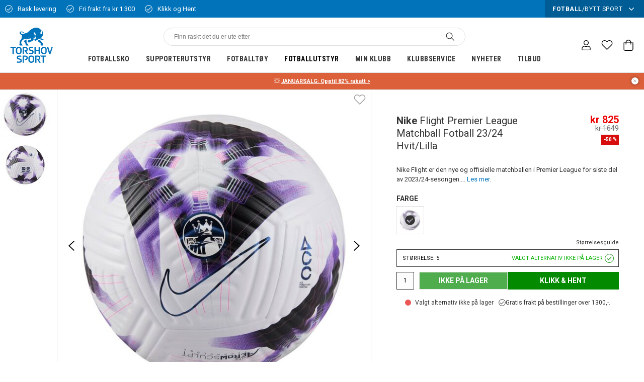

--- FILE ---
content_type: text/css; charset=UTF-8
request_url: https://www.torshovsport.no/static/css/11.style-e79c78fe.css
body_size: 5502
content:
.p1qw72zg{font-size:.875rem;margin:0;padding:0}.p1qw72zg span{font-weight:600}.p1qw72zg a{-webkit-text-decoration:none;text-decoration:none;color:#0073bb}.c14wqfr9{font-size:.875rem;margin:0;padding:0}.c14wqfr9 span{font-weight:600}.cfp8e10{-webkit-text-decoration:none;text-decoration:none;color:#0073bb}.b167s129{background:#333;width:100%;margin-bottom:20px}.e1p0r9dp{color:#eb5757;font-size:.875rem;position:absolute;top:50px}.fc4x912{display:flex;border:1px solid #bfbdbd;padding:0 .5rem;position:absolute;top:0;width:100%;opacity:1}.fc4x912:disabled{opacity:.5}.fc4x912 input{flex:1 1 auto}.fc4x912 button,.fc4x912 input{height:3rem;display:flex;justify-content:flex-start;align-items:center;font-size:1rem;border:0;padding:0 .25rem}.fc4x912 button:focus,.fc4x912 input:focus{outline:none}.fc4x912 button{justify-content:center}.w1l2img4{position:relative;width:100%}.w1l2img4 [data-visible=false]{transform:scaleY(0)}.w1l2img4 [data-visible=true]{transform:scaleY(1)}.w1l2img4 [data-visible=false],.w1l2img4 [data-visible=true]{transition:transform .1s linear}.c1niri3u{position:absolute;top:0;font-weight:600;height:3rem;display:flex;align-items:center}.d1bbsupe{margin:0 0 10px}.d1bbsupe [data-flight-dropdown]{background:#fff}.d1bbsupe [data-flight-dropdown-button]{background:#fff;width:100%;display:flex;align-items:center;border:1px solid #dedede}.d1bbsupe [data-flight-dropdown-open=true] [data-flight-dropdown-button]{border-bottom-color:transparent;border-radius:3px 3px 0 0}.d1bbsupe [data-flight-dropdown-items]{width:100%;border:1px solid #dedede;margin-top:-1px;border-radius:0 0 3px 3px;box-shadow:0 2px 5px rgba(0,0,0,.1)}.d1bbsupe [data-flight-dropdown-item]{display:flex;align-items:center}.d1bbsupe [data-flight-dropdown-item]:last-child{border-radius:0 0 3px 3px}.d1bbsupe svg{margin-left:auto}.c1u54iiw{margin:1rem 0}.c1u54iiw input{border:1px solid #0073bb}.c1u54iiw a{color:#000}.cxgn0z6{white-space:nowrap;vertical-align:middle;padding:0 15px;width:auto;height:40px;font-size:1rem;line-height:21px;font-weight:700;background-color:#f97705;border-radius:2px;box-shadow:0 2px 2px 0 rgba(0,0,0,.24),0 0 2px 0 rgba(0,0,0,.12);border-style:solid;border-width:1px;border-image-source:linear-gradient(180deg,transparent,rgba(0,0,0,.06));border-image-slice:1;color:#fff;width:100%;min-width:100px}.cxgn0z6:disabled{opacity:.6}.c1su5dnk{background:#0073bb;width:100%}.s14yln8y{margin:2rem}.s14yln8y>*{text-align:center}.s14yln8y .success-text{font-size:.85rem;margin-bottom:1rem}.s14yln8y .success-text a{color:#000;-webkit-text-decoration:underline;text-decoration:underline}.s14yln8y .order-header{margin-bottom:.5rem;font-size:.9rem}.s14yln8y .message{background:#a1a1a1;color:#fff;padding:1rem 0;margin-top:.8rem}.s14yln8y .message h5{margin:0}@media (max-width:63.99rem){.s14yln8y{margin:.5rem}}.i1xl02sz{position:relative}.i1xl02sz input{transition:border-color .15s ease-in-out}.i1xl02sz.invalid input{border-color:#f97705}.i1xl02sz.invalid .validation-tooltip{-webkit-animation:bounce-i1xl02sz .5s alternate forwards;animation:bounce-i1xl02sz .5s alternate forwards;-webkit-animation-delay:10s;animation-delay:10s;-webkit-animation-iteration-count:infinite;animation-iteration-count:infinite}.i1xl02sz .validation-tooltip{position:absolute;right:5px;top:6px;display:flex;justify-content:center;align-items:center;background:#f97705;padding:.75rem;color:#fff;font-weight:700;border-radius:100%;font-size:12px;width:15px;height:15px;box-shadow:.5px .5px 2.7px rgba(0,0,0,.017),1.2px 1.1px 6.6px rgba(0,0,0,.024),2.3px 2.1px 12.4px rgba(0,0,0,.03),4px 3.8px 22.1px rgba(0,0,0,.036),7.5px 7.1px 41.4px rgba(0,0,0,.043),18px 17px 99px rgba(0,0,0,.06)}.wxvpc9q{display:block;width:100%}.wxvpc9q .toggle-list{position:absolute;bottom:0;width:100%;height:2.2rem;padding-top:.65rem;border:0;outline:0;font-size:.938em;text-align:center;-webkit-letter-spacing:.05em;-moz-letter-spacing:.05em;-ms-letter-spacing:.05em;letter-spacing:.05em;color:#878787;background:#fff;display:flex;justify-content:center;align-items:center}.wxvpc9q .toggle-list:hover{color:#333}.wxvpc9q .toggle-list:hover svg path{stroke:#333}.wxvpc9q .toggle-list svg{margin-left:.65em;width:12px;transition:transform .3s ease}.wxvpc9q .toggle-list svg path{stroke:#878787}.wxvpc9q .toggle-expanded{color:#333}.wxvpc9q .toggle-expanded svg{transform:rotate(180deg)}.wxvpc9q .toggle-expanded svg path{stroke:#333}.p2lb8xm{top:0;right:0;bottom:0;left:0;background:rgba(0,0,0,.3)}.i11yuq2y,.p2lb8xm{position:fixed;z-index:10}.i11yuq2y{background-color:#fff;margin:auto;top:50%;left:2rem;right:2rem;overflow:scroll;max-width:800px;transform:translateY(-50%);max-height:80vh}.i11yuq2y .wrapper{display:flex;flex-direction:column;align-items:center}.i11yuq2y ul.information{list-style-type:disc;padding:1rem;display:flex;flex-direction:column;margin:0 auto}@media (max-width:49.99rem){.i11yuq2y ul.information{padding-top:.25rem}}.i11yuq2y ul.information li{font-size:.875rem;line-height:1.4}.i11yuq2y ul.information li+li{margin-top:.25rem}@media (max-width:63.99rem){.i11yuq2y{top:50%;left:1rem;right:1rem;max-height:80dvh}}.i11yuq2y>div{width:100%;max-width:800px;border:0;padding:2rem}@media (max-width:63.99rem){.i11yuq2y>div{padding:1rem 10px}}@media (max-width:63.99rem){.i11yuq2y>div>div{overflow-x:scroll}}.i11yuq2y>div h2{text-align:center}@media (max-width:49.99rem){.i11yuq2y>div h2{font-size:1.25rem;margin:0!important}}.i11yuq2y>div .wrapper{position:relative}.i11yuq2y>div .stock-status-header{display:inline-flex;align-items:center;margin:0 1em .25em}.i11yuq2y>div .stock-status-header .header-title{padding-top:3px;font-size:1rem;-webkit-letter-spacing:.05em;-moz-letter-spacing:.05em;-ms-letter-spacing:.05em;letter-spacing:.05em;color:#333}.i11yuq2y>div .stock-status-header .store-icon{margin-right:12px;width:20px}.i11yuq2y>div .stock-status-info{margin-top:.25em;margin-left:1em;margin-right:1em;font-size:.875rem;line-height:1.8;color:#767676}.i11yuq2y>div ul.warehouse-list{display:block;padding-bottom:1rem;overflow:hidden;margin-top:.8rem}@media (max-width:63.99rem){.i11yuq2y>div ul.warehouse-list{margin:0;padding-bottom:0}}.i11yuq2y>div .warehouse-list-item{justify-content:space-between;display:flex;align-items:center;height:auto;font-size:.875rem;font-weight:500;line-height:1.4;color:#333;padding:10px;margin:0}.i11yuq2y>div .warehouse-list-item:nth-child(odd){background:#f7f7f7}.i11yuq2y>div .warehouse-list-item>*{flex:1 1}.i11yuq2y>div .warehouse-list-item .warehouse-name{flex-basis:60%;padding-right:.5rem}.i11yuq2y>div .warehouse-list-item .warehouse-name div,.i11yuq2y>div .warehouse-list-item .warehouse-name span{display:block}.i11yuq2y>div .warehouse-list-item .warehouse-name span{font-weight:700}.i11yuq2y>div .warehouse-list-item .warehouse-contact{flex-basis:30%}.i11yuq2y>div .warehouse-list-item .warehouse-contact span{font-weight:700}.i11yuq2y>div .warehouse-list-item .warehouse-stock{flex-basis:30%;display:inline-flex;justify-content:flex-start;align-items:center;flex-wrap:nowrap;white-space:nowrap}.i11yuq2y>div .warehouse-list-item .warehouse-stock .variant-size{margin-right:.5rem}.i11yuq2y>div .warehouse-list-item .warehouse-stock .stock-status-text{margin-left:.875em;font-weight:400;-webkit-letter-spacing:.01em;-moz-letter-spacing:.01em;-ms-letter-spacing:.01em;letter-spacing:.01em}@media (max-width:63.99rem){.i11yuq2y>div .warehouse-list-item{display:flex;padding:4px 10px}.i11yuq2y>div .warehouse-list-item .warehouse-name{width:100%}.i11yuq2y>div .warehouse-list-item .warehouse-stock{width:100%;display:flex;flex-direction:column;align-items:flex-start;flex-basis:10%}.i11yuq2y>div .warehouse-list-item .warehouse-stock .stock-status-text{font-size:.75rem;margin-left:0;margin-top:.2rem}.i11yuq2y>div .warehouse-list-item button{margin:.5rem 0}}.i11yuq2y table{margin:10px auto 50px;width:100%;max-width:700px}@media (max-width:63.99rem){.i11yuq2y table{width:600px;max-width:none;font-size:12px}}.i11yuq2y table tr:nth-child(2n){background:#f4f4f4}.i11yuq2y table th{text-align:left}.i11yuq2y table td{padding:10px}@media (max-width:63.99rem){.i11yuq2y table td{padding:5px}}.i11yuq2y table td p{margin:0}.tezdsop{font-size:11px;font-weight:400;text-align:right;cursor:pointer;background:#048a01;color:#fff;display:flex;flex-wrap:wrap;height:35px;justify-content:center;align-items:center}.tezdsop span{font-size:14px;text-align:center;display:block;width:100%;flex:none;text-transform:uppercase;font-weight:700}.tezdsop span.small{font-size:9px;text-transform:none;margin-top:-3px}.plty33p{min-width:100px;font-size:.775rem}.bowuahd{background:#048a01;color:#fff;text-transform:uppercase;border-radius:0;font-weight:700;height:35px;line-height:35px;padding:0;-webkit-text-decoration:none;text-decoration:none;width:100%;text-align:center;transition:all,.2s ease;font-size:14px;display:flex;flex-direction:column;align-items:center;justify-content:center}.bowuahd:hover{opacity:.8}.bowuahd span{display:block;margin:0;line-height:1.2}.bowuahd span.small{font-size:12px}.b15gn9c0{background:#048a01;color:#fff;text-transform:uppercase;border-radius:0;font-weight:700;height:auto;min-height:35px;line-height:1.1;padding:0 5px;font-size:14px}@media (max-width:21.99rem){.b15gn9c0{font-size:13px}}@media (max-width:63.99rem){.b15gn9c0{margin-bottom:10px}}.b15gn9c0+.warehouse-stock-wrapper{margin-left:5px}.sw8ywuq{position:relative;display:flex;width:100%;flex-direction:column}@media (max-width:63.99rem){.sw8ywuq{align-items:center}}.q104g83z{display:flex;width:100%;align-items:center}.q104g83z label{display:none}.p9ykgzg.p9ykgzg [data-flight-dropdown-items]{width:100%;height:200px;overflow:scroll}.a17no5e{display:flex;grid-gap:5px;gap:5px}.w15o75hq{display:flex;flex-direction:column;position:relative;text-align:right}.w15o75hq>div:first-child{position:absolute;top:0;right:10px;z-index:2}.w15o75hq .image-gallery-slide-wrapper{border-left:1px solid #e0e0e0}@media (max-width:63.99rem){.w15o75hq .image-gallery-slide-wrapper{width:100%;border:0}}.w15o75hq .image-gallery-thumbnails{justify-content:flex-start!important}@media (max-width:63.99rem){.w15o75hq .image-gallery-thumbnails-wrapper{display:none}}.w15o75hq .image-gallery-thumbnail.active{border:0 solid #000}.w15o75hq .badge-top-left{top:10px;left:10px;display:flex;flex-wrap:wrap;flex-direction:column;justify-content:flex-start;align-items:flex-start}.w15o75hq .badge-top-left>div{background:#000;color:#fff;font-size:9px;padding:2px 5px;margin-bottom:3px;-webkit-letter-spacing:.05rem;-moz-letter-spacing:.05rem;-ms-letter-spacing:.05rem;letter-spacing:.05rem;font-weight:700;height:20px}.w15o75hq .badge-top-left>div.orange{background:#f60;color:#fff}.w15o75hq .badge-top-left>div.blue{background:#0073bb;color:#fff}.w15o75hq .badge-top-left>div.black{background:#000;color:#fff}.w15o75hq .badge-top-left>div.white{background:#fff;color:#000}.w15o75hq .badge-top-left>div.red{background:red;color:#fff}.a1asp6wy{padding:10px 20px;width:100%}.a1bv53o3{border:1px solid #e0e0e0;width:100%}.a1fxkq77{background:#e0e0e0;color:#000;-webkit-letter-spacing:.05em;-moz-letter-spacing:.05em;-ms-letter-spacing:.05em;letter-spacing:.05em;font-size:14px;display:flex;justify-items:space-between;align-items:center;width:100%;text-transform:uppercase;padding:5px 10px}.a1fxkq77.open{background:#fff}.a1k5f6aj{width:100%;display:block;padding:5px 20px 30px;font-size:13px;line-height:1.4}.a1k5f6aj .article-number{font-size:11px;display:block;margin-bottom:1rem}.a1okeoof{width:100%;display:block;border-bottom:1px solid #ececec}.a1okeoof:last-child{border-bottom:0}.i1v81tmb{margin-left:auto;font-size:1.25rem}.cs3jg27.mjqp9b6{display:flex;width:100%;flex-wrap:wrap;flex-direction:row;justify-content:space-between}.dlqnndp{margin-bottom:42px;color:#707070}.s1s3479f{font-weight:600;font-size:16px;margin-bottom:.25em}.p1280trs{line-height:1.5;width:100%;padding-bottom:3rem}@media (max-width:63.99rem){.p1280trs{margin:0}}@media (min-width:50rem){.p1280trs{width:calc(50% - 16px)}}@media (min-width:64rem){.p1280trs:nth-of-type(odd){width:calc(60% - 24px)}.p1280trs:nth-of-type(2n){width:calc(40% - 24px)}}.p1280trs ul.payment-options-list{font-size:16px;font-weight:600}.m1lzfjw5{padding-top:100%;background:#f6f6f6}.m31gx5s{margin-top:1rem;display:flex;justify-content:space-between}.m15qkqln{width:22%}.w1qwjb4m{width:100%;margin-bottom:20px}.w1qwjb4m .products-row{display:flex;align-items:flex-start;justify-content:flex-start;flex-wrap:wrap}.w1qwjb4m .product{width:54px;outline:1px solid #e0e0e0;margin-right:1px;position:relative;padding:3px}.w1qwjb4m .product svg{position:absolute;top:50%;transform:translateY(-50%);left:0;right:0;margin:auto;width:20px;height:20px;z-index:1}.w1qwjb4m .product svg g,.w1qwjb4m .product svg path,.w1qwjb4m .product svg use{fill:#333}.w1qwjb4m .product.active .image{opacity:.6}.w1qwjb4m h2{text-transform:uppercase;font-size:14px;font-weight:700;margin-bottom:5px}.w1b4khe7{width:100%;position:relative;margin:30px auto 0;max-width:1288px;padding:0 20px}.w1b4khe7 .inner{border:1px solid #e0e0e0}.iyobb7b{max-width:100%;padding:20px 2rem;margin:auto}@media (max-width:63.99rem){.iyobb7b{padding:30px 20px}}.t18v943r{align-items:center;margin:0 auto;width:100%}.t1bf778m{margin:auto;width:100%;display:flex;justify-content:flex-start;background:#e0e0e0}.t1dv4ktv{margin:0;-webkit-appearance:none;-moz-appearance:none;appearance:none;border-radius:0;background:none;border:0;font-weight:600;padding:8px 20px;background:var(--t1dv4ktv-0);font-size:14px;color:#333}.t1dv4ktv:focus{outline:none}.t1dv4ktv:hover{color:#000}.t1gr800w{line-height:1.5;font-size:14px;padding:30px 0 20px}.t1gr800w p{margin-bottom:1rem}.t1gr800w tr{vertical-align:top;background:#f7f7f7}.t1gr800w tr:nth-child(2n){background:#fff}.t1gr800w tr td,.t1gr800w tr th{padding:5px}.t1gr800w ul{padding-left:1rem;list-style:disc}.t1gr800w ul li{margin-bottom:5px}.tcukwr5{display:var(--tcukwr5-0)}.c1n1mxvu.cs3jg27.mjqp9b6{background:transparent}.c1n1mxvu.cs3jg27.mjqp9b6 h2{font-size:18px;font-weight:700;margin-bottom:.75em}.c1n1mxvu.cs3jg27.mjqp9b6 .product-grid{width:100%}.c1n1mxvu.cs3jg27.mjqp9b6 .product-grid .product-card{width:16.667%}@media (max-width:63.99rem){.c1n1mxvu.cs3jg27.mjqp9b6 .product-grid{overflow-x:auto;display:flex;flex-wrap:nowrap}.c1n1mxvu.cs3jg27.mjqp9b6 .product-grid .product-card{min-width:34%;margin:0 .5em}}.c1n1mxvu.cs3jg27.mjqp9b6 .product-card{font-size:.875em}.t1m1a7m8{font-size:11px;font-weight:400;margin-top:-10px;margin-bottom:-10px;text-align:right;cursor:pointer}@media (max-width:63.99rem){.t1m1a7m8{margin-top:5px}}.ikb2e6v{background-color:#fff;z-index:10;top:calc(50% + 27px);position:fixed;margin:auto;top:12rem;left:2rem;right:2rem;bottom:2rem;overflow:scroll;max-width:800px}@media (max-width:63.99rem){.ikb2e6v{top:2rem;left:1rem;right:1rem;bottom:2rem}}.ikb2e6v>div{width:100%;max-width:800px;border:0;padding:2rem}@media (max-width:63.99rem){.ikb2e6v>div{padding:2rem 10px}}@media (max-width:63.99rem){.ikb2e6v>div>div{overflow-x:scroll}}.ikb2e6v>div h2{text-align:center}.ikb2e6v table{margin:10px auto 50px;width:100%;max-width:700px}@media (max-width:63.99rem){.ikb2e6v table{width:100%;max-width:none;font-size:12px}}.ikb2e6v table tr:nth-child(2n){background:#f4f4f4}.ikb2e6v table th{text-align:left}.ikb2e6v table td{padding:10px}@media (max-width:63.99rem){.ikb2e6v table td{padding:5px}}.ikb2e6v table td p{margin:0}.ph18pd5{position:fixed;top:0;right:0;bottom:0;left:0;z-index:10;background:rgba(0,0,0,.3)}.cyja6n{position:-webkit-sticky;position:sticky;top:1rem;margin-left:calc(100% - 2rem);background:none;border:0;border-radius:0;-webkit-appearance:none;-moz-appearance:none;appearance:none}.cyja6n:focus{outline:none}.cyja6n svg{width:1em;height:1em}.cyja6n svg use{fill:#000}.sn66q0p{margin-top:16px;font-size:14px;display:flex;align-items:center}.s4roqi0{position:relative;width:100%}.stvryuz{width:100%;padding:8px 12px;background:#fff;border:1px solid #333;border-radius:0;text-align:left;font-size:11px;font-weight:400;text-transform:uppercase;display:flex;align-items:center;justify-content:space-between;cursor:pointer;height:35px;line-height:35px;margin-bottom:10px}.stvryuz:focus{outline:none;border-color:#0073bb}.stvryuz img{max-width:24px;max-height:24px;object-fit:contain;margin-right:8px}.stvryuz .arrow{font-size:12px;transition:transform .2s ease;line-height:1;color:#666}.stvryuz.is-open .arrow{transform:rotate(180deg)}.stvryuz .select-value{display:flex;align-items:center;grid-gap:8px;gap:8px;width:100%;min-width:0}.stvryuz .select-value>:not(:last-child){flex:1 1;text-align:left}.stvryuz .select-value>:last-child{text-align:right}.oqpk7mz{position:absolute;top:100%;left:0;right:0;background:#fff;border:1px solid #333;border-top:none;max-height:300px;overflow-y:auto;z-index:1000}.o1dga5aw{padding:8px 12px;cursor:pointer;display:flex;align-items:center;grid-gap:8px;gap:8px;font-size:11px}.o1dga5aw:hover{background:#f5f5f5}.o1dga5aw img{width:24px;height:24px;object-fit:contain}.o1dga5aw span{flex:1 1}.h1cjjarv{position:absolute;opacity:0;height:0;width:0;display:none}.s1b3uv10{position:relative;width:100%;margin-bottom:10px}.s1b3uv10:after{content:"▾";position:absolute;right:10px;top:50%;transform:translateY(-50%);pointer-events:none;color:#666;font-size:12px}.s1b3uv10 select{width:100%;appearance:none;-webkit-appearance:none;-moz-appearance:none;background-image:none;padding-right:30px;margin-bottom:0!important}.f135pib{position:relative;width:100%}.f135pib label{display:flex;align-items:flex-start;justify-content:space-between;font-size:.875em;margin-top:0;position:relative}.f135pib input[type=text],.f135pib select{background:#fff;width:100%;border:1px solid #333;border-radius:0!important;height:35px;line-height:35px;text-align:left;text-transform:uppercase;justify-content:space-between;font-size:11px;font-weight:400;padding:0 10px;margin-bottom:10px}.f135pib input[type=text]:focus,.f135pib select:focus{outline:none;border-color:#0073bb}.f135pib .emoji-image,.f135pib .limitCounter{position:absolute;bottom:10px;right:4px;font-size:.6rem}.f135pib .emoji-image{width:1.5rem;right:1rem;bottom:1rem;pointer-events:none}.f135pib .extraTopWrap{display:flex;grid-gap:1rem;gap:1rem}.f135pib .extraFieldWrapper{width:100%;position:relative}.f135pib .extraFieldWrapper.shortField{width:50%}.f135pib .checkboxLabel{height:64px;font-size:11px!important;display:-ms-grid;display:grid;align-items:center;padding:.5rem;margin-bottom:10px;background:#f5f5f5;-ms-grid-columns:25px 48px 1fr auto;grid-template-columns:25px 48px 1fr auto;grid-gap:.5rem;gap:.5rem}.f135pib .checkboxLabel input{display:none}.f135pib .checkboxLabel img{max-width:48px;max-height:48px;object-fit:contain}.f135pib .checkboxLabel .priceLabel{text-align:right;font-size:11px!important;padding-right:2rem}.f135pib .checkboxLabel .fakeCheckbox{width:24px;height:24px;border:1px solid #000;border-radius:2px;display:inline-block;margin-right:10px;background:#fff}.f135pib .checkboxLabel .fakeCheckbox svg{width:100%;height:100%}.f135pib .checkboxLabel .fakeCheckbox svg path{fill:none;stroke:#000;stroke-width:4;stroke-linecap:round;stroke-linejoin:round;stroke-dasharray:40px;stroke-dashoffset:40px;transition:stroke-dashoffset .2s ease-in-out}.f135pib .checkboxLabel.checked .fakeCheckbox{background:#fff}.f135pib .checkboxLabel.checked .fakeCheckbox svg path{stroke-dashoffset:0}.f135pib .checkboxLabel span{margin-left:1rem}.f135pib .checkboxLabel img,.f135pib .checkboxLabel object{width:48px;height:48px;object-fit:contain}.f135pib .error-message{color:red;font-size:.75rem;margin-top:-8px;margin-bottom:8px}.c1empmao{background:#048a01;color:#fff;text-transform:uppercase;border-radius:0;font-weight:700;height:35px;line-height:35px;padding:0;font-size:14px;width:260px}.c3fqwcj{display:flex;justify-content:space-between;align-items:center;margin-top:10px;grid-gap:10px;gap:10px}.c3fqwcj>*{width:100%}.c186od6f{color:#333;white-space:pre-wrap;display:inline-block;font-size:13px;margin:.5rem 0 0}.c186od6f.has-width{display:block}.c186od6f.box{background:#e0e0e0;padding:10px}.c186od6f.box.border{border:1px solid #333}.c186od6f .italic{font-style:italic}.c186od6f .bold{font-weight:700}.c186od6f .normal{font-weight:400;font-style:normal}.c186od6f .red{color:#eb0000}.c186od6f .blue{color:#0073bb}.c186od6f .black{color:#333}.t1b8p0mj{border-bottom:1px solid #e0e0e0;padding:8px 0;width:100%}.t1b8p0mj .inner{display:flex;justify-content:space-between;align-items:center;max-width:1288px;padding:0 20px;margin:auto}@media (max-width:63.99rem){.t1b8p0mj .inner{justify-content:center}}.t1b8p0mj .column .article-number{display:block;font-size:11px}@media (max-width:63.99rem){.t1b8p0mj .column .article-number{display:none}}.t1b8p0mj .column ul{margin:0;align-items:center}@media (max-width:63.99rem){.t1b8p0mj .column ul{justify-content:center}}.t1b8p0mj .column ul li{font-weight:700;color:#333;font-size:11px;line-height:1;white-space:pre;overflow:hidden;text-overflow:ellipsis;max-width:180px}.t1b8p0mj .column ul li:last-child:after{display:none}.t1b8p0mj .column ul a{font-weight:400;-webkit-text-decoration:none;text-decoration:none;color:#333;line-height:1;font-size:11px}.p1obqcq9{border-bottom:1px solid #e0e0e0;width:100%}.piqrqxy{width:100%;display:flex;justify-content:space-between;align-items:stretch;flex-wrap:wrap;flex-direction:row;max-width:1288px;margin:auto}@media (max-width:63.99rem){.piqrqxy{display:block}}.pw6eh38{flex:1 1}@media (max-width:63.99rem){.pw6eh38{display:block}}.pw6eh38.left{flex:5 1;border-right:1px solid #e0e0e0}@media (max-width:63.99rem){.pw6eh38.left{border-right:0;border-bottom:1px solid #e0e0e0}}.pw6eh38.right{flex:3 1;padding:50px}@media (max-width:63.99rem){.pw6eh38.right{padding:20px}}.p1xcysv{padding-top:var(--p1xcysv-0);display:flex;align-items:center;flex-direction:column}@media (max-width:63.99rem){.p1xcysv{padding-top:0}}.p1xcysv header.product-info-header{display:flex;flex-wrap:wrap;flex-direction:row;justify-content:space-between;align-items:flex-start;margin-bottom:24px}.p1xcysv header.product-info-header h1{flex:2 1;font-size:20px;line-height:1.25;font-weight:400}.p1xcysv header.product-info-header div{flex:1 1;display:flex;flex-wrap:wrap;flex-direction:column;text-align:right}.p1xcysv header.product-info-header div .new-price,.p1xcysv header.product-info-header div .old-price,.p1xcysv header.product-info-header div .price{font-weight:600;display:inline-block;line-height:1}.p1xcysv header.product-info-header div .price{font-size:20px;color:#0073bb}.p1xcysv header.product-info-header div .new-price{font-size:20px;color:#eb0000}.p1xcysv header.product-info-header div .old-price{color:#707070;font-weight:400;font-size:14px}.p1xcysv .customer-comment-input-wrapper{width:100%}.p1xcysv .customer-comment-input-wrapper .status-wrapper{top:-39px}.p1xcysv .quantity-input-wrapper{margin-bottom:0;margin-right:10px;width:35px}.p1xcysv .quantity-input-wrapper input::-webkit-inner-spin-button,.p1xcysv .quantity-input-wrapper input::-webkit-outer-spin-button{-webkit-appearance:none;margin:0}.p1xcysv .quantity-input-wrapper input[type=number]{-moz-appearance:textfield}.p1xcysv .quantity-input-wrapper input{border:1px solid #333;height:35px;width:35px;text-align:center;padding:0;margin-bottom:0;font-size:12px}.p1xcysv .quantity-input-wrapper label{text-align:center}@media (max-width:63.99rem){.p1xcysv .quantity-input-wrapper{margin-bottom:10px}}.p1xcysv .short-description-wrapper{line-height:1.2;margin-bottom:20px}.p1xcysv .short-description-wrapper button{color:#0073bb;background:none;border:0;-webkit-appearance:none;-moz-appearance:none;appearance:none;display:inline;font-size:13px}.p1xcysv .short-description-wrapper button:focus{outline:none}.p1xcysv .short-description{font-size:13px;margin-bottom:24px;display:inline}.p1xcysv .short-description p{margin-bottom:1rem}.p1xcysv .ps-text{margin:15px 0 10px;display:block}.p1xcysv .ps-text p{font-size:12px;margin-bottom:1rem;line-height:1.4;color:red}.p1xcysv .product-details{position:relative}@media (min-width:50rem){.p1xcysv .product-details{align-items:flex-start}}.p3lartz{width:100%;display:flex;justify-content:center;align-items:center;flex-wrap:wrap;padding:0;margin-top:15px}@media (max-width:63.99rem){.p3lartz{padding:0}}.p3lartz p{margin:0}.p3lartz .usp-item,.p3lartz p{font-size:12px;padding:2px 5px}.p3lartz .usp-item{display:flex;align-items:center;justify-content:center;grid-gap:4px;gap:4px}.p3lartz .usp-item.warning path{fill:#e2a300}.p3lartz .usp-item svg{width:14px;height:14px}.p3lartz .usp-item svg path{fill:#333}.p3lartz ul.usp-item{flex-direction:column;padding-top:4px}.p3lartz ul.usp-item,.p3lartz ul.usp-item li{display:flex;justify-content:center;align-items:center;grid-gap:4px;gap:4px}.p3lartz ul.usp-item li svg{width:18px;height:18px}.pednxa2{width:100%}.pednxa2 .product-page ul li a .product-card-detail header h3{white-space:nowrap;overflow:hidden;text-overflow:ellipsis}@media (max-width:63.99rem){.pednxa2 .product-page ul li>div:nth-of-type(2){margin-top:-1rem}}
/*# sourceMappingURL=11.style-e79c78fe.css.map */

--- FILE ---
content_type: application/javascript; charset=UTF-8
request_url: https://www.torshovsport.no/static/js/27.c744eb23.chunk.js
body_size: 3837
content:
(window.__LOADABLE_LOADED_CHUNKS__=window.__LOADABLE_LOADED_CHUNKS__||[]).push([[27],{TcZl:function(e){e.exports=JSON.parse('{"about_70c18bba":{"message":"About"},"add_to_cart_fe03d709":{"message":"Add to cart"},"added_to_bag_4be2af1":{"message":"Added to bag"},"address_e7cb7f63":{"message":"Address"},"an_error_occured_please_try_again_9ee6abca":{"message":"An error occured. Please try again!"},"an_error_occurred_details_e4aea7ad":{"message":"An error occurred. Details:"},"are_you_sure_26795d3c":{"message":"Are you sure?"},"billingaddress_countrycode_97f1bc8e":{"message":"billingAddress.countryCode"},"cancel_caeb1e68":{"message":"Cancel"},"cart_4f6dbcaa":{"message":"Cart"},"cart_total_c0110f50":{"message":"Cart total"},"change_password_20192c50":{"message":"Change Password"},"change_password_d96f4e06":{"message":"Change password"},"check_out_fcf51117":{"message":"Check out"},"clear_all_filters_40e65e3b":{"message":"Clear all filters"},"clear_filter_5b3a182d":{"message":"Clear filter"},"close_d634289d":{"message":"Close"},"company_a53a19ad":{"message":"Company"},"contact_a6e7f6da":{"message":"Contact"},"count_plural_0_one_1_item_other_count_items_e48de617":{"message":"{ count, plural,     =0 {}    one {1 item}  other {{ count } items}}"},"country_b9f6d984":{"message":"Country"},"create_profile_33fafbf1":{"message":"Create profile"},"create_profile_fc47c26d":{"message":"Create Profile"},"currency_d6b3d5f6":{"message":"Currency"},"delete_account_4e52440b":{"message":"Delete account"},"delete_account_81ef7d97":{"message":"Delete Account"},"delivery_2a07e73e":{"message":"Delivery:"},"delivery_8864b1d9":{"message":"Delivery"},"delivery_address_872728d":{"message":"Delivery Address"},"directions_eef85bfe":{"message":"Directions"},"discounts_dfde4231":{"message":"Discounts"},"distance_a377c748":{"message":"Distance"},"e_mail_address_11245d70":{"message":"E-mail address"},"email_address_6e0443a5":{"message":"Email address"},"email_password_fe282e30":{"message":"Email & Password"},"enter_email_address_25b6381d":{"message":"Enter email address"},"express_1_2_working_days_5b7007b":{"message":"Express 1\u20132 working days"},"failed_adding_to_bag_6911bfca":{"message":"Failed adding to bag"},"filter_e3398407":{"message":"Filter"},"find_store_2d93488b":{"message":"Find Store"},"find_store_ec52678f":{"message":"Find store"},"find_the_closest_store_using_your_location_696c8e5a":{"message":"Find the closest store using your location"},"forgot_password_69eea15b":{"message":"Forgot password"},"free_for_your_order_34aba239":{"message":"Free for your order"},"free_shipping_and_return_355b42d1":{"message":"Free shipping and return"},"hi_firstname_lastname_bc7684c1":{"message":"Hi, { firstName } { lastName }"},"hold_on_a_moment_5a9f3c1d":{"message":"Hold on a moment..."},"hold_on_a_moment_a3f09a64":{"message":"Hold on a moment\u2026"},"homepage_4b84763d":{"message":"HOMEPAGE"},"i_don_t_want_newsletters_a1a3e929":{"message":"I don\'\'t want newsletters"},"i_understand_please_delete_my_account_5f49bf66":{"message":"I understand, please delete my account"},"i_want_newsletters_58c52364":{"message":"I want newsletters"},"included_in_package_5d7f4d3d":{"message":"Included in package:"},"km_km_24f9536d":{"message":"{ km } km"},"language_6b3e2c7c":{"message":"Language"},"link_7262adec":{"message":"Link"},"loading_more_data_e8df9877":{"message":"Loading more data\u2026"},"loading_page_currentpage_2c9871c1":{"message":"Loading page { currentPage }\u2026"},"loading_search_results_for_term_23278c26":{"message":"Loading search results for { term }\u2026"},"log_in_c9e240ef":{"message":"Log in"},"log_out_379ba28a":{"message":"Log Out"},"look_up_my_info_6436db80":{"message":"Look up my info"},"m_m_6aa9a961":{"message":"{ m } m"},"menu_39cb0e8e":{"message":"Menu"},"my_orders_40e3ddbe":{"message":"My orders"},"my_orders_474fd888":{"message":"My Orders"},"my_pages_c8e29a68":{"message":"My Pages"},"my_profile_d97eb90d":{"message":"My profile"},"n_a_d5d5a207":{"message":"n/a"},"name_1aed4a1b":{"message":"Name"},"new_password_again_fa83f67e":{"message":"New password again"},"new_password_eb44a9a4":{"message":"New password"},"newsletters_a04708fd":{"message":"Newsletters"},"no_items_in_cart_cf9df6d4":{"message":"No items in cart."},"no_orders_found_ed613bce":{"message":"No orders found"},"no_results_for_term_7528ef47":{"message":"No results for <Term />"},"note_if_you_were_directed_here_via_a_link_we_are_g_47b83052":{"message":"NOTE! If you were directed here via a link we are grateful if you inform us as to which link it was so that we can resolve the problem."},"notify_me_when_back_in_stock_7f40774":{"message":"Notify me when back in stock"},"ok_c47544a2":{"message":"OK"},"old_password_c735e1a5":{"message":"Old password"},"opening_hours_77ceb9c8":{"message":"Opening hours"},"or_scroll_down_to_fill_in_the_rest_manually_d9502b2f":{"message":"Or scroll down to fill in the rest manually"},"order_date_9b7fe95f":{"message":"Order Date"},"order_number_fe66c52c":{"message":"Order Number"},"order_value_4a159b2c":{"message":"Order value"},"package_discount_66e25640":{"message":"Package Discount"},"payment_method_84a444f1":{"message":"Payment method"},"phone_70d50cdb":{"message":"Phone:"},"please_enter_your_new_password_f261c25f":{"message":"Please enter your new password"},"price_ffd8b80":{"message":"Price"},"product_39cf144f":{"message":"Product"},"product_description_3edb94a9":{"message":"Product description"},"product_matches_17fac93":{"message":"Product Matches"},"product_no_longer_available_b6ad7087":{"message":"Product no longer available."},"quantity_20164bff":{"message":"Quantity"},"recent_orders_1068c934":{"message":"Recent Orders"},"related_products_8fcc0081":{"message":"Related products"},"required_da89d67d":{"message":"(Required)"},"save_11a80ec3":{"message":"Save"},"search_280d00bd":{"message":"Search"},"select_your_country_9ee72cf7":{"message":"Select your country"},"selected_categories_863af37b":{"message":"Selected Categories"},"selected_products_1bd5b165":{"message":"Selected Products"},"share_location_6d9a73cf":{"message":"Share location"},"shop_by_category_b9ba84ab":{"message":"Shop by category"},"show_all_orders_3c6119ee":{"message":"Show All Orders"},"show_details_d6f1ca0c":{"message":"Show details"},"show_less_574a758b":{"message":"Show less"},"social_security_number_7c8fc49b":{"message":"Social Security Number"},"something_went_wrong_please_check_your_email_and_t_9dd179bd":{"message":"Something went wrong. Please check your email and try again."},"something_went_wrong_when_retrieving_order_id_plea_994c3a5":{"message":"Something went wrong when retrieving order { id }. Please try again later."},"sort_by_72dbba9c":{"message":"Sort by"},"specifications_ee3fcf8e":{"message":"Specifications"},"spend_price_more_to_qualify_for_free_shipping_76fdedab":{"message":"Spend { price } more to qualify for free shipping!"},"standard_2_5_working_days_d4ac0406":{"message":"Standard 2\u20135 working days"},"submit_a3cc6859":{"message":"Submit"},"submitting_75cdf9ab":{"message":"Submitting\u2026"},"the_address_provided_is_incorrect_please_check_the_1b76d82f":{"message":"The address provided is incorrect. Please check the spelling and try again."},"this_could_be_due_to_the_following_a40f2a5":{"message":"This could be due to the following:"},"this_is_where_you_find_our_stores_get_informed_abo_19de699f":{"message":"This is where you find our stores. Get informed about the stock status in your local store here. Find and select the store that is closest to you."},"to_checkout_63f3b715":{"message":"To checkout"},"total_71a4807":{"message":"Total"},"total_plural_1_item_other_items_1c76aa07":{"message":"{ total, plural,     =1 {# item}  other {# items}}"},"total_plural_1_item_other_items_matching_for_term_22b0ede7":{"message":"{ total, plural,     =1 {# item}  other {# items}} matching for \\"{ term }\\""},"total_price_1c872c0a":{"message":"Total Price"},"totalproducts_products_b80002da":{"message":"{ totalProducts } Products"},"track_delivery_6339cf6f":{"message":"Track delivery:"},"trend_31ce9aff":{"message":"Trend"},"update_4d8ee62":{"message":"Update"},"update_information_95c5f1b4":{"message":"Update information"},"view_all_in_category_531e2499":{"message":"View all in { category }"},"view_password_ec63cb11":{"message":"View password"},"welcome_to_our_online_store_enter_your_social_secu_dbc50460":{"message":"Welcome to our online store! Enter your Social Security and we will try to fetch the required information. You can also fill it in manually."},"welcome_to_our_online_store_we_need_to_create_a_pr_90e8e9ce":{"message":"Welcome to our online store! We need to create a profile before you continue."},"what_is_your_email_address_631180c6":{"message":"What is your email address?"},"when_your_account_is_deleted_all_order_history_wil_71260053":{"message":"When your account is deleted, all order history will be erased."},"whoops_54a74974":{"message":"Whoops"},"you_are_now_subscribed_71495f41":{"message":"You are now subscribed."},"you_are_now_subscribed_7695dd6b":{"message":"You are now subscribed"},"you_are_trying_to_use_an_old_address_that_no_longe_1d4e8dff":{"message":"You are trying to use an old address that no longer exists or that may have changed."},"you_can_now_login_with_your_new_password_99ae2294":{"message":"You can now { login } with your new password"},"you_have_already_subscribed_to_the_newsletter_8a2c3d54":{"message":"You have already subscribed to the newsletter!"},"you_have_attempted_to_download_a_page_that_does_no_13db419e":{"message":"You have attempted to download a page that does not exist."},"you_may_have_used_an_old_bookmark_if_you_are_sure__1daf83b8":{"message":"You may have used an old bookmark. If you are sure that you have used the correct address to the site, the problem may be caused by a temporary service disruption. Please try again later."},"your_password_has_been_reset_53d7f84e":{"message":"Your password has been reset."},"your_password_has_been_successfully_updated_cacea448":{"message":"Your password has been successfully updated."},"your_password_reset_request_has_been_submitted_che_104311b6":{"message":"Your password reset request has been submitted. Check your email for a link to reset your password."},"your_preferences_have_been_updated_6729d3f8":{"message":"Your preferences have been updated."},"type_your_search_here_58fca7de":{"message":"Find store"},"search_based_on_your_position_f54fec49":{"message":"Search based on your location"},"phone_817a3e84":{"message":"Phone"},"store_3a62f12e":{"message":"Stores"},"show_on_map_19738e3f":{"message":"Show on map"}}')}}]);
//# sourceMappingURL=27.c744eb23.chunk.js.map